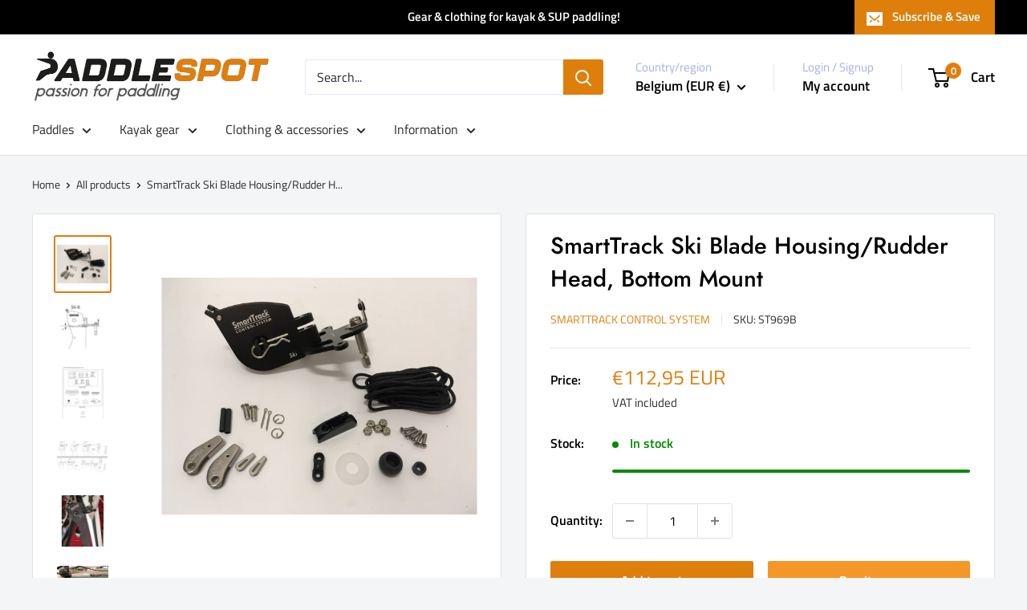

--- FILE ---
content_type: text/javascript
request_url: https://paddlespot.eu/cdn/shop/t/12/assets/custom.js?v=102476495355921946141731079138
body_size: -592
content:
//# sourceMappingURL=/cdn/shop/t/12/assets/custom.js.map?v=102476495355921946141731079138
